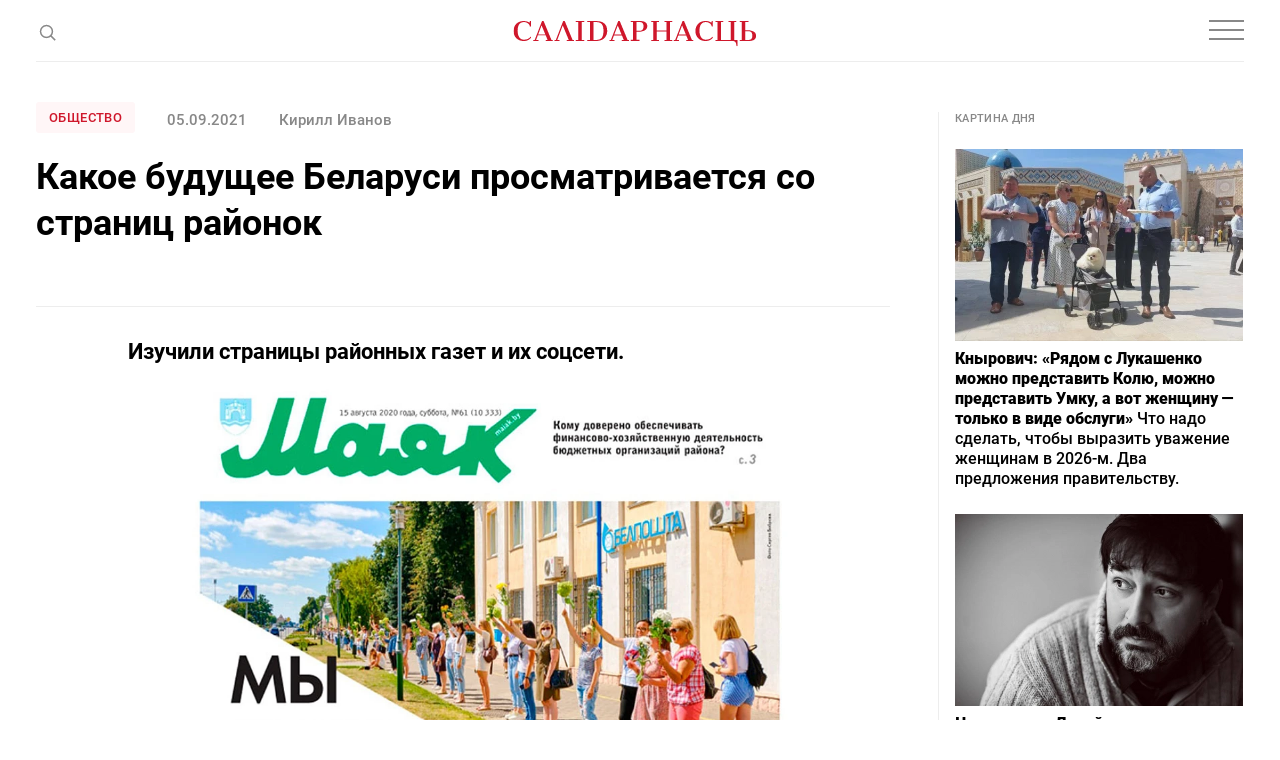

--- FILE ---
content_type: text/html; charset=utf-8
request_url: https://www.google.com/recaptcha/api2/aframe
body_size: 273
content:
<!DOCTYPE HTML><html><head><meta http-equiv="content-type" content="text/html; charset=UTF-8"></head><body><script nonce="RPuDlZ1YubIzkLIAj8Bj3w">/** Anti-fraud and anti-abuse applications only. See google.com/recaptcha */ try{var clients={'sodar':'https://pagead2.googlesyndication.com/pagead/sodar?'};window.addEventListener("message",function(a){try{if(a.source===window.parent){var b=JSON.parse(a.data);var c=clients[b['id']];if(c){var d=document.createElement('img');d.src=c+b['params']+'&rc='+(localStorage.getItem("rc::a")?sessionStorage.getItem("rc::b"):"");window.document.body.appendChild(d);sessionStorage.setItem("rc::e",parseInt(sessionStorage.getItem("rc::e")||0)+1);localStorage.setItem("rc::h",'1768779355220');}}}catch(b){}});window.parent.postMessage("_grecaptcha_ready", "*");}catch(b){}</script></body></html>

--- FILE ---
content_type: application/javascript
request_url: https://gazetaby.com/js/modernizr.custom.js?v=1621426910
body_size: 16870
content:
/*! modernizr 3.3.1 (Custom Build) | MIT *
 * https://modernizr.com/download/?[base64] !*/
!function(e,t,n){function r(e,t){return typeof e===t}function i(){var e,t,n,i,o,s,a;for(var d in T)if(T.hasOwnProperty(d)){if(e=[],t=T[d],t.name&&(e.push(t.name.toLowerCase()),t.options&&t.options.aliases&&t.options.aliases.length))for(n=0;n<t.options.aliases.length;n++)e.push(t.options.aliases[n].toLowerCase());for(i=r(t.fn,"function")?t.fn():t.fn,o=0;o<e.length;o++)s=e[o],a=s.split("."),1===a.length?Modernizr[a[0]]=i:(!Modernizr[a[0]]||Modernizr[a[0]]instanceof Boolean||(Modernizr[a[0]]=new Boolean(Modernizr[a[0]])),Modernizr[a[0]][a[1]]=i),w.push((i?"":"no-")+a.join("-"))}}function o(e){var t=S.className,n=Modernizr._config.classPrefix||"";if(b&&(t=t.baseVal),Modernizr._config.enableJSClass){var r=new RegExp("(^|\\s)"+n+"no-js(\\s|$)");t=t.replace(r,"$1"+n+"js$2")}Modernizr._config.enableClasses&&(t+=" "+n+e.join(" "+n),b?S.className.baseVal=t:S.className=t)}function s(){return"function"!=typeof t.createElement?t.createElement(arguments[0]):b?t.createElementNS.call(t,"http://www.w3.org/2000/svg",arguments[0]):t.createElement.apply(t,arguments)}function a(e,t){return e-1===t||e===t||e+1===t}function d(e){return e.replace(/([a-z])-([a-z])/g,function(e,t,n){return t+n.toUpperCase()}).replace(/^-/,"")}function l(e,t){if("object"==typeof e)for(var n in e)P(e,n)&&l(n,e[n]);else{e=e.toLowerCase();var r=e.split("."),i=Modernizr[r[0]];if(2==r.length&&(i=i[r[1]]),"undefined"!=typeof i)return Modernizr;t="function"==typeof t?t():t,1==r.length?Modernizr[r[0]]=t:(!Modernizr[r[0]]||Modernizr[r[0]]instanceof Boolean||(Modernizr[r[0]]=new Boolean(Modernizr[r[0]])),Modernizr[r[0]][r[1]]=t),o([(t&&0!=t?"":"no-")+r.join("-")]),Modernizr._trigger(e,t)}return Modernizr}function u(){var e=t.body;return e||(e=s(b?"svg":"body"),e.fake=!0),e}function c(e,n,r,i){var o,a,d,l,c="modernizr",f=s("div"),p=u();if(parseInt(r,10))for(;r--;)d=s("div"),d.id=i?i[r]:c+(r+1),f.appendChild(d);return o=s("style"),o.type="text/css",o.id="s"+c,(p.fake?p:f).appendChild(o),p.appendChild(f),o.styleSheet?o.styleSheet.cssText=e:o.appendChild(t.createTextNode(e)),f.id=c,p.fake&&(p.style.background="",p.style.overflow="hidden",l=S.style.overflow,S.style.overflow="hidden",S.appendChild(p)),a=n(f,e),p.fake?(p.parentNode.removeChild(p),S.style.overflow=l,S.offsetHeight):f.parentNode.removeChild(f),!!a}function f(e,t){return!!~(""+e).indexOf(t)}function p(e,t){return function(){return e.apply(t,arguments)}}function h(e,t,n){var i;for(var o in e)if(e[o]in t)return n===!1?e[o]:(i=t[e[o]],r(i,"function")?p(i,n||t):i);return!1}function g(e){return e.replace(/([A-Z])/g,function(e,t){return"-"+t.toLowerCase()}).replace(/^ms-/,"-ms-")}function m(t,r){var i=t.length;if("CSS"in e&&"supports"in e.CSS){for(;i--;)if(e.CSS.supports(g(t[i]),r))return!0;return!1}if("CSSSupportsRule"in e){for(var o=[];i--;)o.push("("+g(t[i])+":"+r+")");return o=o.join(" or "),c("@supports ("+o+") { #modernizr { position: absolute; } }",function(e){return"absolute"==getComputedStyle(e,null).position})}return n}function v(e,t,i,o){function a(){u&&(delete L.style,delete L.modElem)}if(o=r(o,"undefined")?!1:o,!r(i,"undefined")){var l=m(e,i);if(!r(l,"undefined"))return l}for(var u,c,p,h,g,v=["modernizr","tspan","samp"];!L.style&&v.length;)u=!0,L.modElem=s(v.shift()),L.style=L.modElem.style;for(p=e.length,c=0;p>c;c++)if(h=e[c],g=L.style[h],f(h,"-")&&(h=d(h)),L.style[h]!==n){if(o||r(i,"undefined"))return a(),"pfx"==t?h:!0;try{L.style[h]=i}catch(y){}if(L.style[h]!=g)return a(),"pfx"==t?h:!0}return a(),!1}function y(e,t,n,i,o){var s=e.charAt(0).toUpperCase()+e.slice(1),a=(e+" "+N.join(s+" ")+s).split(" ");return r(t,"string")||r(t,"undefined")?v(a,t,i,o):(a=(e+" "+O.join(s+" ")+s).split(" "),h(a,t,n))}function x(e,t,r){return y(e,n,n,t,r)}var w=[],T=[],C={_version:"3.3.1",_config:{classPrefix:"",enableClasses:!0,enableJSClass:!0,usePrefixes:!0},_q:[],on:function(e,t){var n=this;setTimeout(function(){t(n[e])},0)},addTest:function(e,t,n){T.push({name:e,fn:t,options:n})},addAsyncTest:function(e){T.push({name:null,fn:e})}},Modernizr=function(){};Modernizr.prototype=C,Modernizr=new Modernizr,Modernizr.addTest("geolocation","geolocation"in navigator),Modernizr.addTest("history",function(){var t=navigator.userAgent;return-1===t.indexOf("Android 2.")&&-1===t.indexOf("Android 4.0")||-1===t.indexOf("Mobile Safari")||-1!==t.indexOf("Chrome")||-1!==t.indexOf("Windows Phone")?e.history&&"pushState"in e.history:!1}),Modernizr.addTest("svg",!!t.createElementNS&&!!t.createElementNS("http://www.w3.org/2000/svg","svg").createSVGRect),Modernizr.addTest("picture","HTMLPictureElement"in e),Modernizr.addTest("localstorage",function(){var e="modernizr";try{return localStorage.setItem(e,e),localStorage.removeItem(e),!0}catch(t){return!1}}),Modernizr.addTest("sessionstorage",function(){var e="modernizr";try{return sessionStorage.setItem(e,e),sessionStorage.removeItem(e),!0}catch(t){return!1}}),Modernizr.addTest("svgfilters",function(){var t=!1;try{t="SVGFEColorMatrixElement"in e&&2==SVGFEColorMatrixElement.SVG_FECOLORMATRIX_TYPE_SATURATE}catch(n){}return t});var S=t.documentElement,b="svg"===S.nodeName.toLowerCase(),_=C._config.usePrefixes?" -webkit- -moz- -o- -ms- ".split(" "):["",""];C._prefixes=_,Modernizr.addTest("video",function(){var e=s("video"),t=!1;try{(t=!!e.canPlayType)&&(t=new Boolean(t),t.ogg=e.canPlayType('video/ogg; codecs="theora"').replace(/^no$/,""),t.h264=e.canPlayType('video/mp4; codecs="avc1.42E01E"').replace(/^no$/,""),t.webm=e.canPlayType('video/webm; codecs="vp8, vorbis"').replace(/^no$/,""),t.vp9=e.canPlayType('video/webm; codecs="vp9"').replace(/^no$/,""),t.hls=e.canPlayType('application/x-mpegURL; codecs="avc1.42E01E"').replace(/^no$/,""))}catch(n){}return t}),Modernizr.addTest("csscalc",function(){var e="width:",t="calc(10px);",n=s("a");return n.style.cssText=e+_.join(t+e),!!n.style.length}),Modernizr.addTest("cssgradients",function(){for(var e,t="background-image:",n="gradient(linear,left top,right bottom,from(#9f9),to(white));",r="",i=0,o=_.length-1;o>i;i++)e=0===i?"to ":"",r+=t+_[i]+"linear-gradient("+e+"left top, #9f9, white);";Modernizr._config.usePrefixes&&(r+=t+"-webkit-"+n);var a=s("a"),d=a.style;return d.cssText=r,(""+d.backgroundImage).indexOf("gradient")>-1}),Modernizr.addTest("multiplebgs",function(){var e=s("a").style;return e.cssText="background:url(https://),url(https://),red url(https://)",/(url\s*\(.*?){3}/.test(e.background)}),Modernizr.addTest("regions",function(){if(b)return!1;var e=Modernizr.prefixed("flowFrom"),t=Modernizr.prefixed("flowInto"),r=!1;if(!e||!t)return r;var i=s("iframe"),o=s("div"),a=s("div"),d=s("div"),l="modernizr_flow_for_regions_check";a.innerText="M",o.style.cssText="top: 150px; left: 150px; padding: 0px;",d.style.cssText="width: 50px; height: 50px; padding: 42px;",d.style[e]=l,o.appendChild(a),o.appendChild(d),S.appendChild(o);var u,c,f=a.getBoundingClientRect();return a.style[t]=l,u=a.getBoundingClientRect(),c=parseInt(u.left-f.left,10),S.removeChild(o),42==c?r=!0:(S.appendChild(i),f=i.getBoundingClientRect(),i.style[t]=l,u=i.getBoundingClientRect(),f.height>0&&f.height!==u.height&&0===u.height&&(r=!0)),a=d=o=i=n,r}),Modernizr.addTest("progressbar",s("progress").max!==n),Modernizr.addTest("meter",s("meter").max!==n);var z="CSS"in e&&"supports"in e.CSS,k="supportsCSS"in e;Modernizr.addTest("supports",z||k);var E={}.toString;Modernizr.addTest("svgclippaths",function(){return!!t.createElementNS&&/SVGClipPath/.test(E.call(t.createElementNS("http://www.w3.org/2000/svg","clipPath")))}),Modernizr.addTest("inlinesvg",function(){var e=s("div");return e.innerHTML="<svg/>","http://www.w3.org/2000/svg"==("undefined"!=typeof SVGRect&&e.firstChild&&e.firstChild.namespaceURI)});var P;!function(){var e={}.hasOwnProperty;P=r(e,"undefined")||r(e.call,"undefined")?function(e,t){return t in e&&r(e.constructor.prototype[t],"undefined")}:function(t,n){return e.call(t,n)}}(),C._l={},C.on=function(e,t){this._l[e]||(this._l[e]=[]),this._l[e].push(t),Modernizr.hasOwnProperty(e)&&setTimeout(function(){Modernizr._trigger(e,Modernizr[e])},0)},C._trigger=function(e,t){if(this._l[e]){var n=this._l[e];setTimeout(function(){var e,r;for(e=0;e<n.length;e++)(r=n[e])(t)},0),delete this._l[e]}},Modernizr._q.push(function(){C.addTest=l}),Modernizr.addTest("svgasimg",t.implementation.hasFeature("http://www.w3.org/TR/SVG11/feature#Image","1.1"));var I=C.testStyles=c;Modernizr.addTest("touchevents",function(){var n;if("ontouchstart"in e||e.DocumentTouch&&t instanceof DocumentTouch)n=!0;else{var r=["@media (",_.join("touch-enabled),("),"heartz",")","{#modernizr{top:9px;position:absolute}}"].join("");I(r,function(e){n=9===e.offsetTop})}return n}),Modernizr.addTest("checked",function(){return I("#modernizr {position:absolute} #modernizr input {margin-left:10px} #modernizr :checked {margin-left:20px;display:block}",function(e){var t=s("input");return t.setAttribute("type","checkbox"),t.setAttribute("checked","checked"),e.appendChild(t),20===t.offsetLeft})}),I('#modernizr{font:0/0 a}#modernizr:after{content:":)";visibility:hidden;font:7px/1 a}',function(e){Modernizr.addTest("generatedcontent",e.offsetHeight>=7)}),Modernizr.addTest("cssinvalid",function(){return I("#modernizr input{height:0;border:0;padding:0;margin:0;width:10px} #modernizr input:invalid{width:50px}",function(e){var t=s("input");return t.required=!0,e.appendChild(t),t.clientWidth>10})}),I("#modernizr { height: 50vh; }",function(t){var n=parseInt(e.innerHeight/2,10),r=parseInt((e.getComputedStyle?getComputedStyle(t,null):t.currentStyle).height,10);Modernizr.addTest("cssvhunit",r==n)}),I("#modernizr1{width: 50vmax}#modernizr2{width:50px;height:50px;overflow:scroll}#modernizr3{position:fixed;top:0;left:0;bottom:0;right:0}",function(t){var n=t.childNodes[2],r=t.childNodes[1],i=t.childNodes[0],o=parseInt((r.offsetWidth-r.clientWidth)/2,10),s=i.clientWidth/100,d=i.clientHeight/100,l=parseInt(50*Math.max(s,d),10),u=parseInt((e.getComputedStyle?getComputedStyle(n,null):n.currentStyle).width,10);Modernizr.addTest("cssvmaxunit",a(l,u)||a(l,u-o))},3),I("#modernizr1{width: 50vm;width:50vmin}#modernizr2{width:50px;height:50px;overflow:scroll}#modernizr3{position:fixed;top:0;left:0;bottom:0;right:0}",function(t){var n=t.childNodes[2],r=t.childNodes[1],i=t.childNodes[0],o=parseInt((r.offsetWidth-r.clientWidth)/2,10),s=i.clientWidth/100,d=i.clientHeight/100,l=parseInt(50*Math.min(s,d),10),u=parseInt((e.getComputedStyle?getComputedStyle(n,null):n.currentStyle).width,10);Modernizr.addTest("cssvminunit",a(l,u)||a(l,u-o))},3),I("#modernizr { width: 50vw; }",function(t){var n=parseInt(e.innerWidth/2,10),r=parseInt((e.getComputedStyle?getComputedStyle(t,null):t.currentStyle).width,10);Modernizr.addTest("cssvwunit",r==n)});var R="Moz O ms Webkit",N=C._config.usePrefixes?R.split(" "):[];C._cssomPrefixes=N;var A=function(t){var r,i=_.length,o=e.CSSRule;if("undefined"==typeof o)return n;if(!t)return!1;if(t=t.replace(/^@/,""),r=t.replace(/-/g,"_").toUpperCase()+"_RULE",r in o)return"@"+t;for(var s=0;i>s;s++){var a=_[s],d=a.toUpperCase()+"_"+r;if(d in o)return"@-"+a.toLowerCase()+"-"+t}return!1};C.atRule=A;var O=C._config.usePrefixes?R.toLowerCase().split(" "):[];C._domPrefixes=O;var B={elem:s("modernizr")};Modernizr._q.push(function(){delete B.elem});var L={style:B.elem.style};Modernizr._q.unshift(function(){delete L.style}),C.testAllProps=y;var j,M=C.prefixed=function(e,t,n){return 0===e.indexOf("@")?A(e):(-1!=e.indexOf("-")&&(e=d(e)),t?y(e,t,n):y(e,"pfx"))};try{j=M("indexedDB",e)}catch(W){}Modernizr.addTest("indexeddb",!!j),j&&Modernizr.addTest("indexeddb.deletedatabase","deleteDatabase"in j),C.testAllProps=x,Modernizr.addTest("cssanimations",x("animationName","a",!0)),Modernizr.addTest("backgroundcliptext",function(){return x("backgroundClip","text")}),function(){Modernizr.addTest("csscolumns",function(){var e=!1,t=x("columnCount");try{(e=!!t)&&(e=new Boolean(e))}catch(n){}return e});for(var e,t,n=["Width","Span","Fill","Gap","Rule","RuleColor","RuleStyle","RuleWidth","BreakBefore","BreakAfter","BreakInside"],r=0;r<n.length;r++)e=n[r].toLowerCase(),t=x("column"+n[r]),("breakbefore"===e||"breakafter"===e||"breakinside"==e)&&(t=t||x(n[r])),Modernizr.addTest("csscolumns."+e,t)}(),Modernizr.addTest("cssfilters",function(){if(Modernizr.supports)return x("filter","blur(2px)");var e=s("a");return e.style.cssText=_.join("filter:blur(2px); "),!!e.style.length&&(t.documentMode===n||t.documentMode>9)}),Modernizr.addTest("flexbox",x("flexBasis","1px",!0)),Modernizr.addTest("cssmask",x("maskRepeat","repeat-x",!0)),Modernizr.addTest("csstransforms",function(){return-1===navigator.userAgent.indexOf("Android 2.")&&x("transform","scale(1)",!0)}),Modernizr.addTest("csstransitions",x("transition","all",!0)),Modernizr.addTest("userselect",x("userSelect","none",!0)),i(),o(w),delete C.addTest,delete C.addAsyncTest;for(var V=0;V<Modernizr._q.length;V++)Modernizr._q[V]();e.Modernizr=Modernizr}(window,document);
/*! device.js 0.2.7 */
(function(){var a,b,c,d,e,f,g,h,i,j;b=window.device,a={},window.device=a,d=window.document.documentElement,j=window.navigator.userAgent.toLowerCase(),a.ios=function(){return a.iphone()||a.ipod()||a.ipad()},a.iphone=function(){return!a.windows()&&e("iphone")},a.ipod=function(){return e("ipod")},a.ipad=function(){return e("ipad")},a.android=function(){return!a.windows()&&e("android")},a.androidPhone=function(){return a.android()&&e("mobile")},a.androidTablet=function(){return a.android()&&!e("mobile")},a.blackberry=function(){return e("blackberry")||e("bb10")||e("rim")},a.blackberryPhone=function(){return a.blackberry()&&!e("tablet")},a.blackberryTablet=function(){return a.blackberry()&&e("tablet")},a.windows=function(){return e("windows")},a.windowsPhone=function(){return a.windows()&&e("phone")},a.windowsTablet=function(){return a.windows()&&e("touch")&&!a.windowsPhone()},a.fxos=function(){return(e("(mobile;")||e("(tablet;"))&&e("; rv:")},a.fxosPhone=function(){return a.fxos()&&e("mobile")},a.fxosTablet=function(){return a.fxos()&&e("tablet")},a.meego=function(){return e("meego")},a.cordova=function(){return window.cordova&&"file:"===location.protocol},a.nodeWebkit=function(){return"object"==typeof window.process},a.mobile=function(){return a.androidPhone()||a.iphone()||a.ipod()||a.windowsPhone()||a.blackberryPhone()||a.fxosPhone()||a.meego()},a.tablet=function(){return a.ipad()||a.androidTablet()||a.blackberryTablet()||a.windowsTablet()||a.fxosTablet()},a.desktop=function(){return!a.tablet()&&!a.mobile()},a.television=function(){var a;for(television=["googletv","viera","smarttv","internet.tv","netcast","nettv","appletv","boxee","kylo","roku","dlnadoc","roku","pov_tv","hbbtv","ce-html"],a=0;a<television.length;){if(e(television[a]))return!0;a++}return!1},a.portrait=function(){return window.innerHeight/window.innerWidth>1},a.landscape=function(){return window.innerHeight/window.innerWidth<1},a.noConflict=function(){return window.device=b,this},e=function(a){return-1!==j.indexOf(a)},g=function(a){var b;return b=new RegExp(a,"i"),d.className.match(b)},c=function(a){var b=null;g(a)||(b=d.className.replace(/^\s+|\s+$/g,""),d.className=b+" "+a)},i=function(a){g(a)&&(d.className=d.className.replace(" "+a,""))},a.ios()?a.ipad()?c("ios ipad tablet"):a.iphone()?c("ios iphone mobile"):a.ipod()&&c("ios ipod mobile"):a.android()?c(a.androidTablet()?"android tablet":"android mobile"):a.blackberry()?c(a.blackberryTablet()?"blackberry tablet":"blackberry mobile"):a.windows()?c(a.windowsTablet()?"windows tablet":a.windowsPhone()?"windows mobile":"desktop"):a.fxos()?c(a.fxosTablet()?"fxos tablet":"fxos mobile"):a.meego()?c("meego mobile"):a.nodeWebkit()?c("node-webkit"):a.television()?c("television"):a.desktop()&&c("desktop"),a.cordova()&&c("cordova"),f=function(){a.landscape()?(i("portrait"),c("landscape")):(i("landscape"),c("portrait"))},h=Object.prototype.hasOwnProperty.call(window,"onorientationchange")?"orientationchange":"resize",window.addEventListener?window.addEventListener(h,f,!1):window.attachEvent?window.attachEvent(h,f):window[h]=f,f(),"function"==typeof define&&"object"==typeof define.amd&&define.amd?define(function(){return a}):"undefined"!=typeof module&&module.exports?module.exports=a:window.device=a}).call(this);
//# sourceMappingURL=[data-uri]
